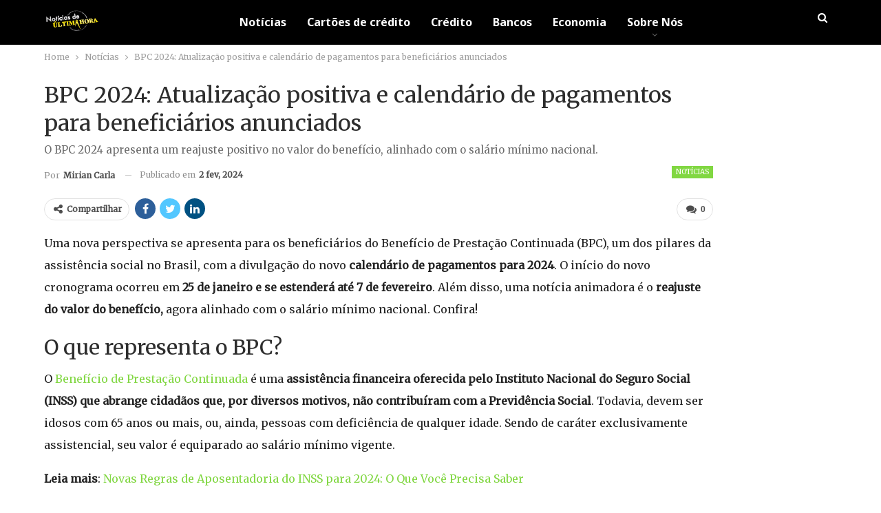

--- FILE ---
content_type: text/html; charset=utf-8
request_url: https://www.google.com/recaptcha/api2/aframe
body_size: 266
content:
<!DOCTYPE HTML><html><head><meta http-equiv="content-type" content="text/html; charset=UTF-8"></head><body><script nonce="y01IpVcccV_pf2kk_-CzDg">/** Anti-fraud and anti-abuse applications only. See google.com/recaptcha */ try{var clients={'sodar':'https://pagead2.googlesyndication.com/pagead/sodar?'};window.addEventListener("message",function(a){try{if(a.source===window.parent){var b=JSON.parse(a.data);var c=clients[b['id']];if(c){var d=document.createElement('img');d.src=c+b['params']+'&rc='+(localStorage.getItem("rc::a")?sessionStorage.getItem("rc::b"):"");window.document.body.appendChild(d);sessionStorage.setItem("rc::e",parseInt(sessionStorage.getItem("rc::e")||0)+1);localStorage.setItem("rc::h",'1769434612827');}}}catch(b){}});window.parent.postMessage("_grecaptcha_ready", "*");}catch(b){}</script></body></html>